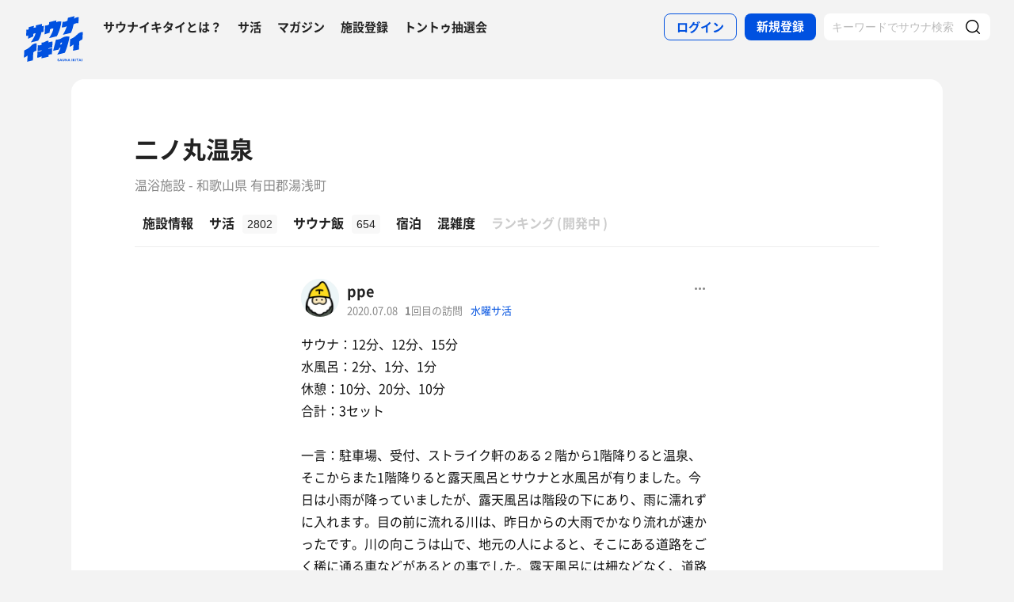

--- FILE ---
content_type: image/svg+xml
request_url: https://sauna-ikitai.com/assets/img/global/circle_mizuburo.svg
body_size: 310
content:
<svg data-name="レイヤー 1" xmlns="http://www.w3.org/2000/svg" viewBox="0 0 60 60"><circle cx="30" cy="30" r="30" fill="#888"/><path d="M28.63 22.92C27 32.62 23.05 39.88 18 43.6a16.58 16.58 0 00-3.54-3.36c4.15-2.79 7.3-7.69 8.91-14H15.6V22h9.34l.79-.14zm19-1.29a89.2 89.2 0 01-9.34 8.66 23.91 23.91 0 0010.31 9.84 18.26 18.26 0 00-3.3 4c-5.18-2.93-8.8-7.65-11.38-13.49v10.53c0 2.58-.57 3.86-2 4.58s-3.87 1-7.13 1A16.55 16.55 0 0023.08 42c2.36.1 4.62.07 5.37.07s1-.25 1-.86V13.29h4.5v6.3a46.07 46.07 0 002.55 7.2 59.87 59.87 0 007.19-7.95z" fill="#fff"/></svg>